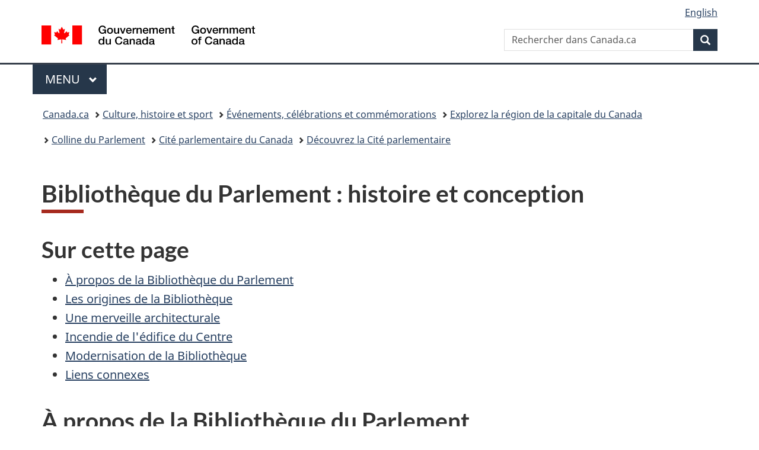

--- FILE ---
content_type: text/html;charset=utf-8
request_url: https://www.canada.ca/fr/services-publics-approvisionnement/services/infrastructure-immeubles/cite-parlementaire/decouvrez/bibliotheque.html
body_size: 9213
content:
<!doctype html>


<html class="no-js" dir="ltr" lang="fr" xmlns="http://www.w3.org/1999/xhtml">

<head prefix="og: http://ogp.me/ns#">
    
<meta http-equiv="X-UA-Compatible" content="IE=edge"/>
<meta charset="utf-8"/>
<title>Bibliothèque du Parlement : histoire et conception - Canada.ca</title>
<meta content="width=device-width,initial-scale=1" name="viewport"/>


	<link rel="schema.dcterms" href="http://purl.org/dc/terms/"/>
	<link rel="canonical" href="https://www.canada.ca/fr/services-publics-approvisionnement/services/infrastructure-immeubles/cite-parlementaire/decouvrez/bibliotheque.html"/>
    <link rel="alternate" hreflang="fr" href="https://www.canada.ca/fr/services-publics-approvisionnement/services/infrastructure-immeubles/cite-parlementaire/decouvrez/bibliotheque.html"/>
	
        <link rel="alternate" hreflang="en" href="https://www.canada.ca/en/public-services-procurement/services/infrastructure-buildings/parliamentary-precinct/discover/library.html"/>
	
	
		<meta name="description" content="Découvrez la Bibliothèque du Parlement dans l'édifice du Centre, ses origines, son architecture, comment elle a survécu à un incendie en 1916 et comment nous l'avons modernisée en 2006. "/>
	
	
		<meta name="keywords" content="Bibliothèque du Parlement, modernisation, édifice du Centre, architecture, incendie, 1916, modernisé"/>
	
	
		<meta name="author" content="Services publics et Approvisionnement Canada"/>
	
	
		<meta name="dcterms.title" content="Bibliothèque du Parlement : histoire et conception"/>
	
	
		<meta name="dcterms.description" content="Découvrez la Bibliothèque du Parlement dans l'édifice du Centre, ses origines, son architecture, comment elle a survécu à un incendie en 1916 et comment nous l'avons modernisée en 2006. "/>
	
	
		<meta name="dcterms.creator" content="Services publics et Approvisionnement Canada"/>
	
	
	
		<meta name="dcterms.language" title="ISO639-2/T" content="fra"/>
	
	
		<meta name="dcterms.subject" title="gccore" content="Arts, musique, littérature;Bâtiment;Édifice patrimonial"/>
	
	
		<meta name="dcterms.issued" title="W3CDTF" content="2023-08-15"/>
	
	
		<meta name="dcterms.modified" title="W3CDTF" content="2025-06-26"/>
	
	
	
		<meta name="dcterms.spatial" content="Canada"/>
	
	
		<meta name="dcterms.type" content="documents promotionnels"/>
	
	
	
	
	
		<meta name="dcterms.identifier" content="Services_publics_et_Approvisionnement_Canada"/>
	
	
	
        



	<meta prefix="fb: https://www.facebook.com/2008/fbml" property="fb:pages" content="378967748836213, 160339344047502, 184605778338568, 237796269600506, 10860597051, 14498271095, 209857686718, 160504807323251, 111156792247197, 113429762015861, 502566449790031, 312292485564363, 1471831713076413, 22724568071, 17294463927, 1442463402719857, 247990812241506, 730097607131117, 1142481292546228, 1765602380419601, 131514060764735, 307780276294187, 427238637642566, 525934210910141, 1016214671785090, 192657607776229, 586856208161152, 1146080748799944, 408143085978521, 490290084411688, 163828286987751, 565688503775086, 460123390028, 318424514044, 632493333805962, 370233926766473, 173004244677, 1562729973959056, 362400293941960, 769857139754987, 167891083224996, 466882737009651, 126404198009505, 135409166525475, 664638680273646, 169011506491295, 217171551640146, 182842831756930, 1464645710444681, 218822426028, 218740415905, 123326971154939, 125058490980757, 1062292210514762, 1768389106741505, 310939332270090, 285960408117397, 985916134909087, 655533774808209, 1522633664630497, 686814348097821, 230798677012118, 320520588000085, 103201203106202, 273375356172196, 61263506236, 353102841161, 1061339807224729, 1090791104267764, 395867780593657, 1597876400459657, 388427768185631, 937815283021844, 207409132619743, 1952090675003143, 206529629372368, 218566908564369, 175257766291975, 118472908172897, 767088219985590, 478573952173735, 465264530180856, 317418191615817, 428040827230778, 222493134493922, 196833853688656, 194633827256676, 252002641498535, 398018420213195, 265626156847421, 202442683196210, 384350631577399, 385499078129720, 178433945604162, 398240836869162, 326182960762584, 354672164565195, 375081249171867, 333050716732105, 118996871563050, 240349086055056, 119579301504003, 185184131584797, 333647780005544, 306255172770146, 369589566399283, 117461228379000, 349774478396157, 201995959908210, 307017162692056, 145928592172074, 122656527842056">


	


    


	<script src="//assets.adobedtm.com/be5dfd287373/abb618326704/launch-3eac5e076135.min.js"></script>










<link rel="stylesheet" href="https://use.fontawesome.com/releases/v5.15.4/css/all.css" integrity="sha256-mUZM63G8m73Mcidfrv5E+Y61y7a12O5mW4ezU3bxqW4=" crossorigin="anonymous"/>
<script blocking="render" src="/etc/designs/canada/wet-boew/js/gcdsloader.min.js"></script>
<link rel="stylesheet" href="/etc/designs/canada/wet-boew/css/theme.min.css"/>
<link href="/etc/designs/canada/wet-boew/assets/favicon.ico" rel="icon" type="image/x-icon"/>
<noscript><link rel="stylesheet" href="/etc/designs/canada/wet-boew/css/noscript.min.css"/></noscript>







                              <script>!function(a){var e="https://s.go-mpulse.net/boomerang/",t="addEventListener";if("False"=="True")a.BOOMR_config=a.BOOMR_config||{},a.BOOMR_config.PageParams=a.BOOMR_config.PageParams||{},a.BOOMR_config.PageParams.pci=!0,e="https://s2.go-mpulse.net/boomerang/";if(window.BOOMR_API_key="KBFUZ-C9D7G-RB8SX-GRGEN-HGMC9",function(){function n(e){a.BOOMR_onload=e&&e.timeStamp||(new Date).getTime()}if(!a.BOOMR||!a.BOOMR.version&&!a.BOOMR.snippetExecuted){a.BOOMR=a.BOOMR||{},a.BOOMR.snippetExecuted=!0;var i,_,o,r=document.createElement("iframe");if(a[t])a[t]("load",n,!1);else if(a.attachEvent)a.attachEvent("onload",n);r.src="javascript:void(0)",r.title="",r.role="presentation",(r.frameElement||r).style.cssText="width:0;height:0;border:0;display:none;",o=document.getElementsByTagName("script")[0],o.parentNode.insertBefore(r,o);try{_=r.contentWindow.document}catch(O){i=document.domain,r.src="javascript:var d=document.open();d.domain='"+i+"';void(0);",_=r.contentWindow.document}_.open()._l=function(){var a=this.createElement("script");if(i)this.domain=i;a.id="boomr-if-as",a.src=e+"KBFUZ-C9D7G-RB8SX-GRGEN-HGMC9",BOOMR_lstart=(new Date).getTime(),this.body.appendChild(a)},_.write("<bo"+'dy onload="document._l();">'),_.close()}}(),"".length>0)if(a&&"performance"in a&&a.performance&&"function"==typeof a.performance.setResourceTimingBufferSize)a.performance.setResourceTimingBufferSize();!function(){if(BOOMR=a.BOOMR||{},BOOMR.plugins=BOOMR.plugins||{},!BOOMR.plugins.AK){var e=""=="true"?1:0,t="",n="aocvsiacc2txg2lhleza-f-3fa37a4dd-clientnsv4-s.akamaihd.net",i="false"=="true"?2:1,_={"ak.v":"39","ak.cp":"368225","ak.ai":parseInt("231651",10),"ak.ol":"0","ak.cr":8,"ak.ipv":4,"ak.proto":"h2","ak.rid":"d1d133","ak.r":51208,"ak.a2":e,"ak.m":"dscb","ak.n":"essl","ak.bpcip":"3.133.89.0","ak.cport":39442,"ak.gh":"23.209.83.25","ak.quicv":"","ak.tlsv":"tls1.3","ak.0rtt":"","ak.0rtt.ed":"","ak.csrc":"-","ak.acc":"","ak.t":"1768380722","ak.ak":"hOBiQwZUYzCg5VSAfCLimQ==TvuR24A3NH/mzla4ZJOjxTNsTWXB7mHL+BIoWlrzZ1CO5vwsRolUEqgbxTQk8NgSf6kPlJtr5iFMj6TwN4DoKwM3zGqIlD6eBsA4DbEbysCi5q3DKn+Fm4ie1l1khB0czCoqrP6xDVISaIEqMz/9VP8JIUs7QKwv6T21L3wrW2+32kCukGMgoxff/pWntSoPIvy9hhZbx6V3j8Evqj59WnJvJ1+RkZ7KKgRG4g9oTUVMKj0iL6efxTqm/pOwmn6LQWwS7DDYY2A2Tx1qFleYnSVMptECq+6Ds0BNPPezFyQcOb94aPovAGa7CO2+KQT0aflw74gRRPCvTB+uyV0gsiGFCpBCYktlnmsE1SfUcEtRRz06ftkB7ZOg2Es+t4Ye0ZcCjGaMj1WBEO0WFNQGIbJnN4BjojL8WMemkbs1Gwg=","ak.pv":"819","ak.dpoabenc":"","ak.tf":i};if(""!==t)_["ak.ruds"]=t;var o={i:!1,av:function(e){var t="http.initiator";if(e&&(!e[t]||"spa_hard"===e[t]))_["ak.feo"]=void 0!==a.aFeoApplied?1:0,BOOMR.addVar(_)},rv:function(){var a=["ak.bpcip","ak.cport","ak.cr","ak.csrc","ak.gh","ak.ipv","ak.m","ak.n","ak.ol","ak.proto","ak.quicv","ak.tlsv","ak.0rtt","ak.0rtt.ed","ak.r","ak.acc","ak.t","ak.tf"];BOOMR.removeVar(a)}};BOOMR.plugins.AK={akVars:_,akDNSPreFetchDomain:n,init:function(){if(!o.i){var a=BOOMR.subscribe;a("before_beacon",o.av,null,null),a("onbeacon",o.rv,null,null),o.i=!0}return this},is_complete:function(){return!0}}}}()}(window);</script></head>

<body vocab="http://schema.org/" typeof="WebPage" resource="#wb-webpage" class="">

    




    
        
        
        <div class="newpar new section">

</div>

    
        
        
        <div class="par iparys_inherited">

    
    
    
    
        
        
        <div class="global-header"><nav><ul id="wb-tphp">
	<li class="wb-slc"><a class="wb-sl" href="#wb-cont">Passer au contenu principal</a></li>
	<li class="wb-slc"><a class="wb-sl" href="#wb-info">Passer à « Au sujet du gouvernement »</a></li>
	
</ul></nav>

<header>
	<div id="wb-bnr" class="container">
		<div class="row">
			
			<section id="wb-lng" class="col-xs-3 col-sm-12 pull-right text-right">
    <h2 class="wb-inv">Sélection de la langue</h2>
    <div class="row">
        <div class="col-md-12">
            <ul class="list-inline mrgn-bttm-0">
                <li>
                    <a lang="en" href="/en/public-services-procurement/services/infrastructure-buildings/parliamentary-precinct/discover/library.html">
                        
                        
                            <span class="hidden-xs" translate="no">English</span>
                            <abbr title="English" class="visible-xs h3 mrgn-tp-sm mrgn-bttm-0 text-uppercase" translate="no">en</abbr>
                        
                    </a>
                </li>
                
                
            </ul>
        </div>
    </div>
</section>
				<div class="brand col-xs-9 col-sm-5 col-md-4" property="publisher" resource="#wb-publisher" typeof="GovernmentOrganization">
					
                    
					
						
						<a href="/fr.html" property="url">
							<img src="/etc/designs/canada/wet-boew/assets/sig-blk-fr.svg" alt="Gouvernement du Canada" property="logo"/>
							<span class="wb-inv"> /
								
								<span lang="en">Government of Canada</span>
							</span>
						</a>
					
					<meta property="name" content="Gouvernement du Canada"/>
					<meta property="areaServed" typeof="Country" content="Canada"/>
					<link property="logo" href="/etc/designs/canada/wet-boew/assets/wmms-blk.svg"/>
				</div>
				<section id="wb-srch" class="col-lg-offset-4 col-md-offset-4 col-sm-offset-2 col-xs-12 col-sm-5 col-md-4">
					<h2>Recherche</h2>
					
<form action="/fr/sr/srb.html" method="get" name="cse-search-box" role="search">
	<div class="form-group wb-srch-qry">
		
		    <label for="wb-srch-q" class="wb-inv">Rechercher dans Canada.ca</label>
			<input id="wb-srch-q" list="wb-srch-q-ac" class="wb-srch-q form-control" name="q" type="search" value="" size="34" maxlength="170" placeholder="Rechercher dans Canada.ca"/>
		    
		

		<datalist id="wb-srch-q-ac">
		</datalist>
	</div>
	<div class="form-group submit">
	<button type="submit" id="wb-srch-sub" class="btn btn-primary btn-small" name="wb-srch-sub"><span class="glyphicon-search glyphicon"></span><span class="wb-inv">Recherche</span></button>
	</div>
</form>

				</section>
		</div>
	</div>
	<hr/>
	
	<div class="container"><div class="row">
		
        <div class="col-md-8">
        <nav class="gcweb-menu" typeof="SiteNavigationElement">
		<h2 class="wb-inv">Menu</h2>
		<button type="button" aria-haspopup="true" aria-expanded="false">Menu<span class="wb-inv"> principal</span> <span class="expicon glyphicon glyphicon-chevron-down"></span></button>
<ul role="menu" aria-orientation="vertical" data-ajax-replace="/content/dam/canada/sitemenu/sitemenu-v2-fr.html">
	<li role="presentation"><a role="menuitem" tabindex="-1" href="https://www.canada.ca/fr/services/emplois.html">Emplois et milieu de travail</a></li>
	<li role="presentation"><a role="menuitem" tabindex="-1" href="https://www.canada.ca/fr/services/immigration-citoyennete.html">Immigration et citoyenneté</a></li>
	<li role="presentation"><a role="menuitem" tabindex="-1" href="https://voyage.gc.ca/">Voyage et tourisme</a></li>
	<li role="presentation"><a role="menuitem" tabindex="-1" href="https://www.canada.ca/fr/services/entreprises.html">Entreprises et industrie</a></li>
	<li role="presentation"><a role="menuitem" tabindex="-1" href="https://www.canada.ca/fr/services/prestations.html">Prestations</a></li>
	<li role="presentation"><a role="menuitem" tabindex="-1" href="https://www.canada.ca/fr/services/sante.html">Santé</a></li>
	<li role="presentation"><a role="menuitem" tabindex="-1" href="https://www.canada.ca/fr/services/impots.html">Impôts</a></li>
	<li role="presentation"><a role="menuitem" tabindex="-1" href="https://www.canada.ca/fr/services/environnement.html">Environnement et ressources naturelles</a></li>
	<li role="presentation"><a role="menuitem" tabindex="-1" href="https://www.canada.ca/fr/services/defense.html">Sécurité nationale et défense</a></li>
	<li role="presentation"><a role="menuitem" tabindex="-1" href="https://www.canada.ca/fr/services/culture.html">Culture, histoire et sport</a></li>
	<li role="presentation"><a role="menuitem" tabindex="-1" href="https://www.canada.ca/fr/services/police.html">Services de police, justice et urgences</a></li>
	<li role="presentation"><a role="menuitem" tabindex="-1" href="https://www.canada.ca/fr/services/transport.html">Transport et infrastructure</a></li>
	<li role="presentation"><a role="menuitem" tabindex="-1" href="https://www.international.gc.ca/world-monde/index.aspx?lang=fra">Canada et le monde</a></li>
	<li role="presentation"><a role="menuitem" tabindex="-1" href="https://www.canada.ca/fr/services/finance.html">Argent et finances</a></li>
	<li role="presentation"><a role="menuitem" tabindex="-1" href="https://www.canada.ca/fr/services/science.html">Science et innovation</a></li>
	<li role="presentation"><a role="menuitem" tabindex="-1" href="https://www.canada.ca/fr/services/evenements-vie.html">Gérer les événements de la vie</a></li>	
</ul>

		
        </nav>   
        </div>
		
		
		
    </div></div>
	
		<nav id="wb-bc" property="breadcrumb"><h2 class="wb-inv">Vous êtes ici :</h2><div class="container"><ol class="breadcrumb">
<li><a href='/fr.html'>Canada.ca</a></li>
<li><a href='/fr/services/culture.html'>Culture, histoire et sport</a></li>
<li><a href='/fr/services/culture/evenements-celebrations-commemorations.html'>Événements, célébrations et commémorations</a></li>
<li><a href='/fr/services/culture/evenements-celebrations-commemorations/vivez-capitale-canada.html'>Explorez la région de la capitale du Canada</a></li>
<li><a href='/fr/services/culture/evenements-celebrations-commemorations/vivez-capitale-canada/colline-parlement.html'>Colline du Parlement</a></li>
<li><a href='/fr/services-publics-approvisionnement/services/infrastructure-immeubles/cite-parlementaire.html'>Cité parlementaire du Canada</a></li>
<li><a href='/fr/services-publics-approvisionnement/services/infrastructure-immeubles/cite-parlementaire/decouvrez.html'>Découvrez la Cité parlementaire</a></li>
</ol></div></nav>


	

  
</header>
</div>

    

</div>

    




	



    
    

    
    
        <main property="mainContentOfPage" resource="#wb-main" typeof="WebPageElement" class="container">
            
            <div class="mwsgeneric-base-html parbase section">



    <h1 id="wb-cont" property="name">Bibliothèque du Parlement : histoire et conception</h1>
 <section>
  <h2>Sur cette page</h2>
  <ul>
    <li><a href="#a1">À propos de la Bibliothèque du Parlement</a></li>
    <li><a href="#a2">Les origines de la Bibliothèque</a></li>
    <li><a href="#a3">Une merveille architecturale</a></li>
    <li><a href="#a4">Incendie de l'édifice du Centre</a></li>
    <li><a href="#a5">Modernisation de la Bibliothèque</a></li>
    <li><a href="#a6">Liens connexes</a></li>
  </ul>
</section>
<section> 
<h2 id="a1">À propos de la Bibliothèque du Parlement</h2>
  <p>La Bibliothèque du Parlement est tout ce qui reste du bâtiment original de l'édifice du Centre. La Bibliothèque a ouvert ses portes en 1876 et est la seule partie de l’édifice du Centre qui a survécu à l’<a href="/fr/services-publics-approvisionnement/services/infrastructure-immeubles/cite-parlementaire/histoire.html#a3">incendie de 1916</a>. Elle surplombe la rivière des Outaouais et la province de Québec du haut de sa falaise.</p>
  <p>En 2006, nous avons terminé la restauration et la modernisation de la Bibliothèque. La Bibliothèque est reliée à l'édifice du Centre, mais elle n’est pas visée par le projet de restauration de cet édifice. La Bibliothèque est temporairement fermée pendant que l'édifice du Centre fait l'objet du plus grand projet de restauration du patrimoine jamais entrepris au Canada.</p>
</section>
<section>   
<h2 id="a2">Les origines de la Bibliothèque</h2>
  <p>Quelques années après que le Parlement a trouvé un siège permanent en 1857, la construction de l'édifice du Centre et de la Bibliothèque a commencé. Les architectes Thomas Fuller et Chilion Jones ont conçu les plans de l'édifice du Centre original en s’appuyant sur une version de style néo-gothique de la grande époque victorienne.</p>
  La Bibliothèque a ouvert ses portes en 1876. Avec sa forme circulaire et ses galeries, elle reflétait la vison des architectes et la prudence d'Alpheus Todd, premier bibliothécaire parlementaire. M. Todd avait proposé que les architectes ajoutent des mesures de sécurité en cas d'incendie. Ces mesures ont plus tard sauvé la Bibliothèque d'une destruction certaine pendant l’incendie de 1916. <br><div class="clearfix"></div>
</section>
<section>   
<h2 id="a3">Une merveille architecturale</h2>
  <p>Les visiteurs de la Bibliothèque du Parlement sont impressionnés par ses arcs-boutants massifs, des pièces décoratives en fer, les détails faits à la main et la lumière naturelle abondante. Ces éléments frappants représentent le style architectural et la vision de ses concepteurs.</p>
  <p>À l'intérieur, le revêtement des murs en pin blanc contient les gravures de milliers de fleurs, de masques et de bêtes mythiques. Ses galeries montrent les armoiries du Canada et des sept provinces existantes en 1876. Au centre de la pièce, on trouve une statue de marbre de la jeune reine Victoria sculptée par Marshall Wood en 1871.</p>
  <div class="col-md-12">
    <div class="thumbnail"> <a href="/content/dam/pspc-spac/images/services/infrastructure-buildings/parliamentary-precinct/bblthq-lbrry5.jpg" title="La statue de la reine Victoria de la Bibliothèque." class="wb-lbx"> <img class="img-responsive" src="/content/dam/pspc-spac/images/services/infrastructure-buildings/parliamentary-precinct/bblthq-lbrry5.jpg" alt="Image agrandie de la statue de la reine Victoria de la Bibliothèque"></a>
      <div class="caption">
        <p aria-hidden="true" role="presentation" class="small">La statue de la reine Victoria de la Bibliothèque. (Cliquez sur l'image pour l'agrandir.)</p>
      </div>
    </div>
  </div>
  <div class="clearfix"></div>
</section>
<section>  
<h2 id="a4">Incendie dans l'édifice du Centre</h2>
  <p>En 1916, un incendie s'est déclaré dans l'édifice du Centre, ne laissant que des décombres. Heureusement, le corridor et les lourdes portes de fer qui séparaient la Bibliothèque de l'édifice du Centre ont aidé à sauver la Bibliothèque.</p>
  <p>En 1952, la coupole de la Bibliothèque&nbsp;–&nbsp;son magnifique dôme&nbsp;–&nbsp;a pris feu. L'incendie a entraîné des dommages importants causés par l'eau et la fumée aux murs et aux planchers de bois. Les murs de la Bibliothèque ont été démontés, envoyés à Montréal pour nettoyage et ignifugation, puis réinstallés. Une réplique du plancher a été installée.</p>
  <p>Apprenez-en davantage sur les événements entourant l'<a href="/fr/services-publics-approvisionnement/services/infrastructure-immeubles/cite-parlementaire/histoire.html#a3">incendie de 1916</a>.</p>
</section>
<section>   
<h2 id="a5">Moderniser la Bibliothèque</h2>
<p>Au tournant du siècle, la Bibliothèque avait besoin de réparations importantes. Entre 2002 et 2006, nous avons entièrement restauré l'intérieur et l'extérieur de la Bibliothèque, tout en y ajoutant des systèmes modernes de régulation de la température et des dispositifs de renforcement parasismique.</p>
<p>Les travaux comprenaient&nbsp;:</p>
  <ul>
    <li>le remplacement des 3 toits en cuivre et des systèmes de drainage;</li>
    <li>la restauration de la ferronnerie décorative et de la girouette;</li>
    <li>l’enlèvement et la réparation de 147 fenêtres à carreaux sertis de plomb et l’ajout de fenêtres modernes écoénergétiques;</li>
    <li>la réparation de la maçonnerie en pierre;</li>
    <li>l'installation d'un système de régulation de la température moderne afin de protéger la collection de l'humidité et des changements de température.</li>
  </ul>
  <p>La succursale de la Bibliothèque du Parlement située au 125, rue Sparks sert de bibliothèque principale provisoire pendant la rénovation de l'édifice du Centre. La collection a été déplacée de l'édifice du Centre à la rue Sparks et à 6 autres emplacements de la Bibliothèque pendant la durée du projet.</p>
  <p>Apprenez-en plus sur la <a href="/fr/services-publics-approvisionnement/services/infrastructure-immeubles/cite-parlementaire/planifier-avenir-campus/restaurons-modernisons-edifices.html">manière dont nous restaurons et modernisons les édifices du Parlement</a>.</p>
  <div class="col-md-10">
    <div class="thumbnail"> <a href="/content/dam/pspc-spac/images/services/infrastructure-buildings/parliamentary-precinct/bblthq-lbrry6.jpg" class="wb-lbx" title="Bibliothèque du Parlement"> <img class="img-responsive" src="/content/dam/pspc-spac/images/services/infrastructure-buildings/parliamentary-precinct/bblthq-lbrry6.jpg" alt="Image agrandie de la Bibliothèque du Parlement"></a>
      <div class="caption">
        <p aria-hidden="true" role="presentation" class="small">Bibliothèque du Parlement (Cliquez sur l'image pour l'agrandir.)</p>
      </div>
    </div>
  </div>
  <div class="clearfix"></div>
</section>
<section>  
<h2 id="a6">Liens connexes</h2>
  <ul>
    <li><a href="https://lop.parl.ca/sites/PublicWebsite/default/fr_CA?">Histoire de la Bibliothèque du Parlement</a></li>
    <li><a href="https://www.historicplaces.ca/fr/rep-reg/place-lieu.aspx?id=4679&amp;pid=0">Renseignements sur le patrimoine de la Bibliothèque</a></li>
    <li><a href="https://lop.parl.ca/sites/Learn/default/fr_CA/VR?">Parlement&nbsp;: L'expérience virtuelle</a></li>
    <li><a href="https://maps.google.ca/maps?ll=45.425385999999996%2C-75.700204&amp;cbp=%2C327.18%2C%2C1%2C-13.169998&amp;layer=c&amp;panoid=SZCQElk7TFAyjm7t1Cx6Zw&amp;spn=0.18000000000000788%2C0.30000000000000676&amp;output=classic&amp;cbll=45.425386%2C-75.700204">Visite virtuelle de la Bibliothèque du Parlement</a> sur <span lang="en">Google Street view</span></li>
    <li><a href="https://lop.parl.ca/sites/PublicWebsite/default/fr_CA/?">Bibliothèque du Parlement</a></li>
    <li><a href="/fr/services-publics-approvisionnement/services/infrastructure-immeubles/cite-parlementaire/planifier-avenir-campus/restaurons-modernisons-edifices.html">Comment nous restaurons et modernisons les édifices du Parlement</a></li>
   <li><a href="/fr/services-publics-approvisionnement/services/infrastructure-immeubles/cite-parlementaire/projets-cite-parlementaire/projet-edifice-centre.html">Projet de l'édifice du Centre</a></li>
  </ul> 
</section>


</div>


            <section class="pagedetails">
    <h2 class="wb-inv">Détails de la page</h2>

    

    
    
<gcds-date-modified>
	2025-06-26
</gcds-date-modified>


</section>
        </main>
    



    




    
        
        
        <div class="newpar new section">

</div>

    
        
        
        <div class="par iparys_inherited">

    
    
    
    

</div>

    




    




    
        
        
        <div class="newpar new section">

</div>

    
        
        
        <div class="par iparys_inherited">

    
    
    
    
        
        
        <div class="global-footer">
    <footer id="wb-info">
	    <h2 class="wb-inv">À propos de ce site</h2>
    	<div class="gc-contextual"><div class="container">
    <nav>
        <h3>Services publics et Approvisionnement Canada</h3>
        <ul class="list-col-xs-1 list-col-sm-2 list-col-md-3">
            <li><a href="/fr/services-publics-approvisionnement/services/infrastructure-immeubles/contactez-services-biens-immobiliers.html">Contactez les Services des biens immobiliers</a></li>
        
            <li><a href="/fr/services-publics-approvisionnement/organisation/ressources-medias.html"> Relations avec les médias</a></li>
        
            <li><a href="/fr/services-publics-approvisionnement/organisation/contactez-nous.html"> Contactez Services publics et Approvisionnement Canada</a></li>
        </ul>
    </nav>
</div></div>	
        <div class="gc-main-footer">
			<div class="container">
	<nav>
		<h3>Gouvernement du Canada</h3>
		<ul class="list-col-xs-1 list-col-sm-2 list-col-md-3">
			<li><a href="/fr/contact.html">Toutes les coordonnées</a></li>
			<li><a href="/fr/gouvernement/min.html">Ministères et organismes</a></li>
			<li><a href="/fr/gouvernement/systeme.html">À propos du gouvernement</a></li>
		</ul>
		<h4><span class="wb-inv">Thèmes et sujets</span></h4>
		<ul class="list-unstyled colcount-sm-2 colcount-md-3">
			<li><a href="/fr/services/emplois.html">Emplois</a></li>
			<li><a href="/fr/services/immigration-citoyennete.html">Immigration et citoyenneté</a></li>
			<li><a href="https://voyage.gc.ca/">Voyage et tourisme</a></li>
			<li><a href="/fr/services/entreprises.html">Entreprises</a></li>
			<li><a href="/fr/services/prestations.html">Prestations</a></li>
			<li><a href="/fr/services/sante.html">Santé</a></li>
			<li><a href="/fr/services/impots.html">Impôts</a></li>
			<li><a href="/fr/services/environnement.html">Environnement et ressources naturelles</a></li>
			<li><a href="/fr/services/defense.html">Sécurité nationale et défense</a></li>
			<li><a href="/fr/services/culture.html">Culture, histoire et sport</a></li>
			<li><a href="/fr/services/police.html">Services de police, justice et urgences</a></li>
			<li><a href="/fr/services/transport.html">Transport et infrastructure</a></li>
			<li><a href="https://www.international.gc.ca/world-monde/index.aspx?lang=fra">Le Canada et le monde</a></li>
			<li><a href="/fr/services/finance.html">Argent et finances</a></li>
			<li><a href="/fr/services/science.html">Science et innovation</a></li>
			<li><a href="/fr/services/autochtones.html">Autochtones</a></li>
			<li><a href="/fr/services/veterans-militaire.html">Vétérans et militaires</a></li>
			<li><a href="/fr/services/jeunesse.html">Jeunesse</a></li>
			<li><a href="/fr/services/evenements-vie.html">Gérer les événements de la vie</a></li>
		</ul>
	</nav>
</div>
        </div>
        <div class="gc-sub-footer">
            <div class="container d-flex align-items-center">
            <nav>
                <h3 class="wb-inv">Organisation du gouvernement du Canada</h3>
                <ul>
                
                    		<li><a href="https://www.canada.ca/fr/sociaux.html">Médias sociaux</a></li>
		<li><a href="https://www.canada.ca/fr/mobile.html">Applications mobiles</a></li>
		<li><a href="https://www.canada.ca/fr/gouvernement/a-propos-canada-ca.html">À propos de Canada.ca</a></li>
                
                <li><a href="/fr/services-publics-approvisionnement/avis.html">Avis</a></li>
                <li><a href="/fr/transparence/confidentialite.html">Confidentialité</a></li>
                </ul>
            </nav>
                <div class="wtrmrk align-self-end">
                    <img src="/etc/designs/canada/wet-boew/assets/wmms-blk.svg" alt="Symbole du gouvernement du Canada"/>
                </div>
            </div>
        </div>
    </footer>

</div>

    

</div>

    




    







    <script type="text/javascript">_satellite.pageBottom();</script>






<script src="//ajax.googleapis.com/ajax/libs/jquery/2.2.4/jquery.min.js" integrity="sha256-BbhdlvQf/xTY9gja0Dq3HiwQF8LaCRTXxZKRutelT44=" crossorigin="anonymous"></script>
<script src="/etc/designs/canada/wet-boew/js/ep-pp.min.js"></script>
<script src="/etc/designs/canada/wet-boew/js/wet-boew.min.js"></script>
<script src="/etc/designs/canada/wet-boew/js/theme.min.js"></script>




</body>
</html>
